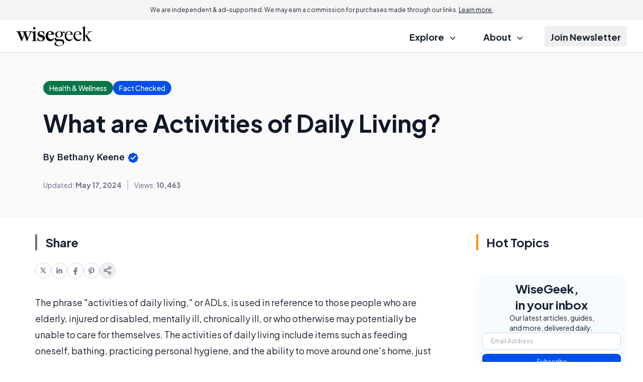

--- FILE ---
content_type: text/html; charset=utf-8
request_url: https://www.google.com/recaptcha/api2/aframe
body_size: 182
content:
<!DOCTYPE HTML><html><head><meta http-equiv="content-type" content="text/html; charset=UTF-8"></head><body><script nonce="kMX3ShtmmNfMeEVqdY6bew">/** Anti-fraud and anti-abuse applications only. See google.com/recaptcha */ try{var clients={'sodar':'https://pagead2.googlesyndication.com/pagead/sodar?'};window.addEventListener("message",function(a){try{if(a.source===window.parent){var b=JSON.parse(a.data);var c=clients[b['id']];if(c){var d=document.createElement('img');d.src=c+b['params']+'&rc='+(localStorage.getItem("rc::a")?sessionStorage.getItem("rc::b"):"");window.document.body.appendChild(d);sessionStorage.setItem("rc::e",parseInt(sessionStorage.getItem("rc::e")||0)+1);localStorage.setItem("rc::h",'1769009799513');}}}catch(b){}});window.parent.postMessage("_grecaptcha_ready", "*");}catch(b){}</script></body></html>